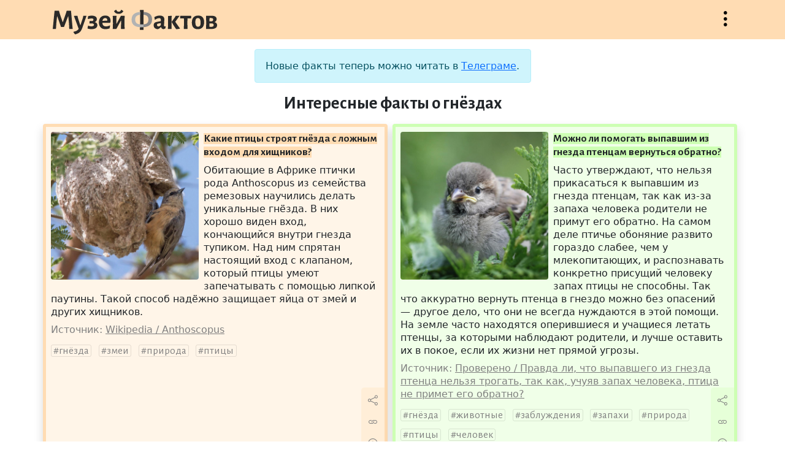

--- FILE ---
content_type: text/html; charset=UTF-8
request_url: https://facts.museum/nests
body_size: 10257
content:
<!doctype html>
<html lang="ru" class="h-100">
<head>
	<meta charset="utf-8">
    <meta name="viewport" content="width=device-width, initial-scale=1, shrink-to-fit=no">
	<meta name="description" content="Музей фактов — это коллекция тщательно отобранных сведений из серии «А&nbsp;знаете&nbsp;ли&nbsp;вы,&nbsp;что...», проверенных на достоверность и снабжённых источниками.">	
	<title>Интересные факты о гнёздах — Музей фактов</title>
	<link href="https://cdn.jsdelivr.net/npm/bootstrap@5.1.1/dist/css/bootstrap.min.css" rel="stylesheet" integrity="sha384-F3w7mX95PdgyTmZZMECAngseQB83DfGTowi0iMjiWaeVhAn4FJkqJByhZMI3AhiU" crossorigin="anonymous">
	<link rel="stylesheet" href="/css/bootstrap-icons.css">
	<link rel="stylesheet" href="/css/style.css">
	<link rel="preconnect" href="https://fonts.googleapis.com">
	<link rel="preconnect" href="https://fonts.gstatic.com" crossorigin>
	<link href="https://fonts.googleapis.com/css2?family=Alegreya+Sans:wght@400;700&display=swap" rel="stylesheet">
	<link rel="shortcut icon" href="/img/icon32x32.png" sizes="32x32">
	<link rel="shortcut icon" href="/img/icon16x16.png" sizes="16x16">
	<link rel="alternate" href="/rss" type="application/rss+xml" title="Музей фактов">
	<script src="https://code.jquery.com/jquery-3.5.1.min.js"></script>
	<!--script async src="https://cse.google.com/cse.js?cx=67c40880b70174830"></script-->
	<script src="/js/site.js"></script>
	<!-- Yandex.Metrika counter -->
	<script type="text/javascript" >
	   (function(m,e,t,r,i,k,a){m[i]=m[i]||function(){(m[i].a=m[i].a||[]).push(arguments)};
	   m[i].l=1*new Date();k=e.createElement(t),a=e.getElementsByTagName(t)[0],k.async=1,k.src=r,a.parentNode.insertBefore(k,a)})
	   (window, document, "script", "https://mc.yandex.ru/metrika/tag.js", "ym");

	   ym(85575235, "init", {
			clickmap:true,
			trackLinks:true,
			accurateTrackBounce:true
	   });
	</script>
	<noscript><div><img src="https://mc.yandex.ru/watch/85575235" style="position:absolute; left:-9999px;" alt="" /></div></noscript>
	<!-- /Yandex.Metrika counter -->
	</head>
<body class="d-flex flex-column">
	<header class="sticky-top w-100">
		<div class="container">
			<div class="row pt-3 pb-2">
				<div class="col ps-3">
					<a href="/" title="На главную"><h1>Музей фактов</h1></a>
				</div>
				<div class="col d-flex justify-content-end">
					<button class="bi-three-dots-vertical openmenu" data-bs-toggle="collapse" data-bs-target="#nav" onclick="javascript:void(0)">Открыть меню</button>
				</div>
			</div>
		</div>		<nav id="nav" class="collapse">
			<div class="container">
				<div class="row">
					<div class="col-lg-6 ps-3 py-3 about">
						<p>Музей фактов — это коллекция тщательно отобранных сведений из серии «А знаете ли вы, что...», проверенных на достоверность и снабжённых источниками. Сейчас в коллекции 4489 фактов.</p>
						<p><a href="/newfact" class="btn bi-file-earmark-text">Прислать факт</a></p>
					</div>
					<div class="col-lg-6 tags ps-3 py-3">
						<p> <a href='/australia' class='w3'>Австралия</a>  <a href='/england' class='w17'>Англия</a>  <a href='/antiquity' class='w2'>античность</a>  <a href='/diseases' class='w3'>болезни</a>  <a href='/wars' class='w5'>войны</a>  <a href='/world-war-ii' class='w6'>Вторая&nbsp;Мировая&nbsp;война</a>  <a href='/idioms' class='w5'>выражения</a>  <a href='/geography' class='w9'>география</a>  <a href='/germany' class='w10'>Германия</a>  <a href='/children' class='w6'>дети</a>  <a href='/women' class='w5'>женщины</a>  <a href='/animals' class='w17'>животные</a>  <a href='/cinema' class='w10'>кинематограф</a>  <a href='/china' class='w5'>Китай</a>  <a href='/literature' class='w7'>литература</a>  <a href='/monarches' class='w2'>монархи</a>  <a href='/music' class='w9'>музыка</a>  <a href='/naming' class='w9'>названия</a>  <a href='/insects' class='w5'>насекомые</a>  <a href='/rulers' class='w3'>правители</a>  <a href='/nature' class='w16'>природа</a>  <a href='/birds' class='w6'>птицы</a>  <a href='/russia' class='w13'>Россия</a>  <a href='/words' class='w10'>слова</a>  <a href='/sport' class='w9'>спорт</a>  <a href='/ussr' class='w12'>СССР</a>  <a href='/usa' class='w26'>США</a>  <a href='/technics' class='w4'>техника</a>  <a href='/france' class='w10'>Франция</a>  <a href='/human' class='w8'>человек</a>  <a href='/languages' class='w6'>языки</a>  <a href='/japan' class='w8'>Япония</a>  <a href="/tags" class="w6 alltags text-nowrap">Все метки</a></p>
						<!--form class="input-group pt-3">
							<input type="text" class="form-control" placeholder="Поиск" aria-label="Поиск" aria-describedby="button-addon">
							<button type="submit" class="btn btn-outline-secondary bi-search" id="button-addon"></button>
						</form-->
						<!--div class="gcse-searchbox-only" data-resultsUrl="/search" data-queryParameterName="search" data-newWindow="true" enableAutoComplete="true"></div-->
						<div class="ya-site-form ya-site-form_inited_no" data-bem="{&quot;action&quot;:&quot;http://facts.museum/search&quot;,&quot;arrow&quot;:false,&quot;bg&quot;:&quot;transparent&quot;,&quot;fontsize&quot;:12,&quot;fg&quot;:&quot;#000000&quot;,&quot;language&quot;:&quot;ru&quot;,&quot;logo&quot;:&quot;rb&quot;,&quot;publicname&quot;:&quot;Поиск по facts.museum&quot;,&quot;suggest&quot;:true,&quot;target&quot;:&quot;_blank&quot;,&quot;tld&quot;:&quot;ru&quot;,&quot;type&quot;:2,&quot;usebigdictionary&quot;:true,&quot;searchid&quot;:2504141,&quot;input_fg&quot;:&quot;#000000&quot;,&quot;input_bg&quot;:&quot;#ffffff&quot;,&quot;input_fontStyle&quot;:&quot;normal&quot;,&quot;input_fontWeight&quot;:&quot;normal&quot;,&quot;input_placeholder&quot;:&quot;Поиск по сайту&quot;,&quot;input_placeholderColor&quot;:&quot;#000000&quot;,&quot;input_borderColor&quot;:&quot;#ced4da&quot;}"><form action="https://yandex.ru/search/site/" method="get" target="_blank" accept-charset="utf-8"><input type="hidden" name="searchid" value="2504141"/><input type="hidden" name="l10n" value="ru"/><input type="hidden" name="reqenc" value=""/><input type="search" name="text" value=""/><input type="submit" value="Найти"/></form></div><style type="text/css">.ya-page_js_yes .ya-site-form_inited_no { display: none; }</style><script type="text/javascript">(function(w,d,c){var s=d.createElement('script'),h=d.getElementsByTagName('script')[0],e=d.documentElement;if((' '+e.className+' ').indexOf(' ya-page_js_yes ')===-1){e.className+=' ya-page_js_yes';}s.type='text/javascript';s.async=true;s.charset='utf-8';s.src=(d.location.protocol==='https:'?'https:':'http:')+'//site.yandex.net/v2.0/js/all.js';h.parentNode.insertBefore(s,h);(w[c]||(w[c]=[])).push(function(){Ya.Site.Form.init()})})(window,document,'yandex_site_callbacks');</script>
					</div>
				</div>
			</div>
		</nav>
	</header>
	<main class="mt-3 flex-shrink-0">
		<div class="container">
			<div class="row justify-content-center">
				<div class="col-lg-5 mb-2">
					<div class="alert alert-info text-center" role="alert">
						Новые факты теперь можно читать в <a href="https://t.me/facts_museum">Телеграме</a>.
					</div>
					<h2>Интересные факты о гнёздах</h2>
				</div>
			</div>
			<div class="row">
				<div class="col-lg mb-3 p-0">
					<div class="fact mx-2 ms-lg-0 p-2 border rounded shadow position-relative h-100" style="background: rgba(255,220,179,0.3); border-color: rgb(255,220,179)!important" data-nid="4067">
						<img src="/img/facts/4067.jpg" class="rounded float-start me-2 mb-1" alt="Какие птицы строят гнёзда с ложным входом для хищников?">
						<p class="title"><strong style="background: rgb(255,220,179)">Какие птицы строят гнёзда с ложным входом для хищников?</strong></p>						
						<p class="content">Обитающие в Африке птички рода Anthoscopus из семейства ремезовых научились делать уникальные гнёзда. В них хорошо виден вход, кончающийся внутри гнезда тупиком. Над ним спрятан настоящий вход с клапаном, который птицы умеют запечатывать с помощью липкой паутины. Такой способ надёжно защищает яйца от змей и других хищников.</p>
						<p class="clearfix links"><span>Источник: <a href='https://en.wikipedia.org/wiki/Anthoscopus' target='_blank' data-urln=''>Wikipedia / Anthoscopus</a></span></p>
						<p class="tags"><a href='/nests'>гнёзда</a> <a href='/snakes'>змеи</a> <a href='/nature'>природа</a> <a href='/birds'>птицы</a></p>
						<div class="actions" style="background: rgba(255,220,179,0.3)"><button title="Поделиться" class="bi-share" data-bs-toggle="modal" data-bs-target="#exportModal" value="4067"></button><a title="Постоянная ссылка" class="bi-link" href="/4067"></a><button title="Сообщить об ошибке" class="bi-exclamation-circle" data-bs-toggle="modal" data-bs-target="#reportModal" value="4067"></button></div>
					</div>
				</div>
				<div class="col-lg mb-3 p-0">
					<div class="fact mx-2 ms-lg-0 p-2 border rounded shadow position-relative h-100" style="background: rgba(205,255,179,0.3); border-color: rgb(205,255,179)!important" data-nid="3960">
						<img src="/img/facts/3960.jpg" class="rounded float-start me-2 mb-1" alt="Можно ли помогать выпавшим из гнезда птенцам вернуться обратно?">
						<p class="title"><strong style="background: rgb(205,255,179)">Можно ли помогать выпавшим из гнезда птенцам вернуться обратно?</strong></p>						
						<p class="content">Часто утверждают, что нельзя прикасаться к выпавшим из гнезда птенцам, так как из-за запаха человека родители не примут его обратно. На самом деле птичье обоняние развито гораздо слабее, чем у млекопитающих, и распознавать конкретно присущий человеку запах птицы не способны. Так что аккуратно вернуть птенца в гнездо можно без опасений — другое дело, что они не всегда нуждаются в этой помощи. На земле часто находятся оперившиеся и учащиеся летать птенцы, за которыми наблюдают родители, и лучше оставить их в покое, если их жизни нет прямой угрозы.</p>
						<p class="clearfix links"><span>Источник: <a href='https://provereno.media/2021/10/21/pravda-li-chto-vypavshego-iz-gnezda-ptenca-nelzya-trogat-tak-kak-uchuyav-zapah-cheloveka-ptica-ne-primet-ego-obratno/' target='_blank' data-urln=''>Проверено / Правда ли, что выпавшего из гнезда птенца нельзя трогать, так как, учуяв запах человека, птица не примет его обратно?</a></span></p>
						<p class="tags"><a href='/nests'>гнёзда</a> <a href='/animals'>животные</a> <a href='/fallacies'>заблуждения</a> <a href='/smells'>запахи</a> <a href='/nature'>природа</a> <a href='/birds'>птицы</a> <a href='/human'>человек</a></p>
						<div class="actions" style="background: rgba(205,255,179,0.3)"><button title="Поделиться" class="bi-share" data-bs-toggle="modal" data-bs-target="#exportModal" value="3960"></button><a title="Постоянная ссылка" class="bi-link" href="/3960"></a><button title="Сообщить об ошибке" class="bi-exclamation-circle" data-bs-toggle="modal" data-bs-target="#reportModal" value="3960"></button></div>
					</div>
				</div>
			</div>
			<div class="row">
				<div class="col-lg mb-3 p-0">
					<div class="fact mx-2 ms-lg-0 p-2 border rounded shadow position-relative h-100" style="background: rgba(255,220,179,0.3); border-color: rgb(255,220,179)!important" data-nid="3723">
						<img src="/img/facts/3723.jpg" class="rounded float-start me-2 mb-1" alt="Какие птицы дали название хранилищу урн с прахом?">
						<p class="title"><strong style="background: rgb(255,220,179)">Какие птицы дали название хранилищу урн с прахом?</strong></p>						
						<p class="content">В Древнем Риме самым популярным способом похорон была кремация. Богатые люди для хранения праха возводили мавзолеи, а для обычных строили общественные усыпальницы с многочисленными рядами ниш в стенах. Эти ниши своим видом напоминали похожим образом устроенные гнёзда для голубей в птичниках, поэтому римляне назвали такие усыпальницы в буквальном смысле голубятнями, что на латыни звучит как «колумбарий».</p>
						<p class="clearfix links"><span>Источник: <a href='https://ru.wikipedia.org/wiki/Колумбарий' target='_blank' data-urln=''>Википедия / Колумбарий</a></span></p>
						<p class="tags"><a href='/antiquity'>античность</a> <a href='/nests'>гнёзда</a> <a href='/doves'>голуби</a> <a href='/ancient-rome'>Древний Рим</a> <a href='/cremation'>кремация</a> <a href='/latin'>латынь</a> <a href='/funerals'>похороны</a> <a href='/birds'>птицы</a> <a href='/words'>слова</a></p>
						<div class="actions" style="background: rgba(255,220,179,0.3)"><button title="Поделиться" class="bi-share" data-bs-toggle="modal" data-bs-target="#exportModal" value="3723"></button><a title="Постоянная ссылка" class="bi-link" href="/3723"></a><button title="Сообщить об ошибке" class="bi-exclamation-circle" data-bs-toggle="modal" data-bs-target="#reportModal" value="3723"></button></div>
					</div>
				</div>
				<div class="col-lg mb-3 p-0">
					<div class="fact mx-2 ms-lg-0 p-2 border rounded shadow position-relative h-100" style="background: rgba(255,224,179,0.3); border-color: rgb(255,224,179)!important" data-nid="3618">
						<img src="/img/facts/3618.jpg" class="rounded float-start me-2 mb-1" alt="Из чьих мёртвых тушек иногда сооружают гнёзда белые совы?">
						<p class="title"><strong style="background: rgb(255,224,179)">Из чьих мёртвых тушек иногда сооружают гнёзда белые совы?</strong></p>						
						<p class="content">Основой рациона белых сов являются лемминги. В некоторые годы, когда популяции этих грызунов разрастаются рекордными темпами, совы даже не могут съесть всех пойманных леммингов. Тогда они устилают мёртвыми тушками свои гнёзда, которые обычно находятся на земле. Один канадский биолог сфотографировал гнездо из 70 леммингов.</p>
						<p class="clearfix links"><span>Источник: <a href='https://theworld.org/stories/2014-03-23/good-years-snowy-owls-build-nests-out-dead-lemmings' target='_blank' data-urln=''>The World / In good years, snowy owls build nests out of dead lemmings</a></span></p>
						<p class="tags"><a href='/nests'>гнёзда</a> <a href='/animals'>животные</a> <a href='/lemmings'>лемминги</a> <a href='/nature'>природа</a> <a href='/birds'>птицы</a> <a href='/owls'>совы</a></p>
						<div class="actions" style="background: rgba(255,224,179,0.3)"><button title="Поделиться" class="bi-share" data-bs-toggle="modal" data-bs-target="#exportModal" value="3618"></button><a title="Постоянная ссылка" class="bi-link" href="/3618"></a><button title="Сообщить об ошибке" class="bi-exclamation-circle" data-bs-toggle="modal" data-bs-target="#reportModal" value="3618"></button></div>
					</div>
				</div>
			</div>
			<div class="row">
				<div class="col-lg mb-3 p-0">
					<div class="fact mx-2 ms-lg-0 p-2 border rounded shadow position-relative h-100" style="background: rgba(191,255,179,0.3); border-color: rgb(191,255,179)!important" data-nid="3490">
						<img src="/img/facts/3490.jpg" class="rounded float-start me-2 mb-1" alt="Какие птицы изготавливают гнёзда шитьём?">
						<p class="title"><strong style="background: rgb(191,255,179)">Какие птицы изготавливают гнёзда шитьём?</strong></p>						
						<p class="content">Обитающие в тропических азиатских странах птицы из рода портних умеют делать гнездо из одного или двух листьев, сшивая их края. По краям листа они делают аккуратные проколы и продевают через них клювом волокна из растительного пуха или паутины. Биолог Эдвард Эйткен сумел добиться того, чтобы портнихи использовали для гнёзд искусственные хлопковые нити.</p>
						<p class="clearfix links"><span>Источник: <a href='https://en.wikipedia.org/wiki/Common_tailorbird' target='_blank' data-urln=''>Wikipedia / Common tailorbird</a></span></p>
						<p class="tags"><a href='/nests'>гнёзда</a> <a href='/spider-web'>паутина</a> <a href='/nature'>природа</a> <a href='/birds'>птицы</a> <a href='/sewing'>шитьё</a></p>
						<div class="actions" style="background: rgba(191,255,179,0.3)"><button title="Поделиться" class="bi-share" data-bs-toggle="modal" data-bs-target="#exportModal" value="3490"></button><a title="Постоянная ссылка" class="bi-link" href="/3490"></a><button title="Сообщить об ошибке" class="bi-exclamation-circle" data-bs-toggle="modal" data-bs-target="#reportModal" value="3490"></button></div>
					</div>
				</div>
				<div class="col-lg mb-3 p-0">
					<div class="fact mx-2 ms-lg-0 p-2 border rounded shadow position-relative h-100" style="background: rgba(234,255,179,0.3); border-color: rgb(234,255,179)!important" data-nid="3437">
						<img src="/img/facts/3437.jpg" class="rounded float-start me-2 mb-1" alt="Какие кукушки при определённых условиях способствуют лучшему выживанию птенцов в чужих гнёздах?">
						<p class="title"><strong style="background: rgb(234,255,179)">Какие кукушки при определённых условиях способствуют лучшему выживанию птенцов в чужих гнёздах?</strong></p>						
						<p class="content">Хохлатые кукушки часто подкидывают яйца в гнёзда врановых. В отличие от большинства других кукушек, кукушата этого вида не выбрасывают яйца хозяев гнезда, хотя вылупившиеся из них птенцы часто умирают, не в силах бороться за пищу с кукушатами. Тем не менее, исследования на примере чёрных ворон показали, что в условиях высокой угрозы хищников выживаемость птенцов хозяев оказывается в целом выше в присутствии хохлатых кукушат, чем без них. Оказалось, что те выделяют запахи, отпугивающие хищных птиц, кошек и других любителей разорять гнёзда.</p>
						<p class="clearfix links"><span>Источник: <a href='https://en.wikipedia.org/wiki/Great_spotted_cuckoo' target='_blank' data-urln=''>Wikipedia / Great spotted cuckoo</a></span></p>
						<p class="tags"><a href='/crows'>вороны</a> <a href='/nests'>гнёзда</a> <a href='/smells'>запахи</a> <a href='/cuckoos'>кукушки</a> <a href='/nature'>природа</a> <a href='/birds'>птицы</a></p>
						<div class="actions" style="background: rgba(234,255,179,0.3)"><button title="Поделиться" class="bi-share" data-bs-toggle="modal" data-bs-target="#exportModal" value="3437"></button><a title="Постоянная ссылка" class="bi-link" href="/3437"></a><button title="Сообщить об ошибке" class="bi-exclamation-circle" data-bs-toggle="modal" data-bs-target="#reportModal" value="3437"></button></div>
					</div>
				</div>
			</div>
			<div class="row">
				<div class="col-lg mb-3 p-0">
					<div class="fact mx-2 ms-lg-0 p-2 border rounded shadow position-relative h-100" style="background: rgba(239,255,179,0.3); border-color: rgb(239,255,179)!important" data-nid="2815">
						<img src="/img/facts/2815.jpg" class="rounded float-start me-2 mb-1" alt="Каким видом мусора городские птицы отпугивают паразитов в своих гнёздах?">
						<p class="title"><strong style="background: rgb(239,255,179)">Каким видом мусора городские птицы отпугивают паразитов в своих гнёздах?</strong></p>						
						<p class="content">Птицы нередко приносят в гнёзда листья растений, отталкивающих паразитов. А городские птицы для этой цели научились использовать окурки. Исследуя городских воробьёв и чечевиц, мексиканские экологи выявили, что в гнёздах с более высоким содержанием ацетатов целлюлозы, одного из компонентов сигарет, меньше паразитических клещей. Однако позитивный эффект никотина в перспективе может сыграть с птицами злую шутку, так как они тоже подвержены его канцерогенному воздействию.</p>
						<p class="clearfix links"><span>Источник: <a href='https://www.popmech.ru/science/13398-zachem-vorobyu-okurok-nepriyatnaya-adaptatsiya/' target='_blank' data-urln=''>Популярная механика / Зачем воробью окурок: Неприятная адаптация</a></span></p>
						<p class="tags"><a href='/sparrows'>воробьи</a> <a href='/nests'>гнёзда</a> <a href='/mites'>клещи</a> <a href='/mexico'>Мексика</a> <a href='/nicotine'>никотин</a> <a href='/parasites'>паразиты</a> <a href='/birds'>птицы</a> <a href='/cigarettes'>сигареты</a></p>
						<div class="actions" style="background: rgba(239,255,179,0.3)"><button title="Поделиться" class="bi-share" data-bs-toggle="modal" data-bs-target="#exportModal" value="2815"></button><a title="Постоянная ссылка" class="bi-link" href="/2815"></a><button title="Сообщить об ошибке" class="bi-exclamation-circle" data-bs-toggle="modal" data-bs-target="#reportModal" value="2815"></button></div>
					</div>
				</div>
				<div class="col-lg mb-3 p-0">
					<div class="fact mx-2 ms-lg-0 p-2 border rounded shadow position-relative h-100" style="background: rgba(255,231,179,0.3); border-color: rgb(255,231,179)!important" data-nid="2618">
						<img src="/img/facts/2618.jpg" class="rounded float-start me-2 mb-1" alt="Какие птицы поставляют материал для супа «ласточкины гнёзда»?">
						<p class="title"><strong style="background: rgb(255,231,179)">Какие птицы поставляют материал для супа «ласточкины гнёзда»?</strong></p>						
						<p class="content">Знаменитый китайский суп «ласточкины гнёзда» на самом деле готовится из гнёзд саланган, птиц семейства стрижиных. Они сооружают гнёзда в пещерах из собственной затвердевающей слюны. Сваренный суп по консистенции напоминает кисель и более чем на половину состоит из белка.</p>
						<p class="clearfix links"><span>Источник: <a href='https://en.wikipedia.org/wiki/Bird&#039;s_nest_soup' target='_blank' data-urln=''>Wikipedia / Bird's nest soup</a></span></p>
						<p class="tags"><a href='/proteins'>белок</a> <a href='/nests'>гнёзда</a> <a href='/fallacies'>заблуждения</a> <a href='/china'>Китай</a> <a href='/cookery'>кулинария</a> <a href='/swallows'>ласточки</a> <a href='/birds'>птицы</a> <a href='/saliva'>слюна</a> <a href='/swifts'>стрижи</a> <a href='/soups'>супы</a></p>
						<div class="actions" style="background: rgba(255,231,179,0.3)"><button title="Поделиться" class="bi-share" data-bs-toggle="modal" data-bs-target="#exportModal" value="2618"></button><a title="Постоянная ссылка" class="bi-link" href="/2618"></a><button title="Сообщить об ошибке" class="bi-exclamation-circle" data-bs-toggle="modal" data-bs-target="#reportModal" value="2618"></button></div>
					</div>
				</div>
			</div>
			<div class="row">
				<div class="col-lg mb-3 p-0">
					<div class="fact mx-2 ms-lg-0 p-2 border rounded shadow position-relative h-100" style="background: rgba(255,222,179,0.3); border-color: rgb(255,222,179)!important" data-nid="2467">
						<img src="/img/facts/2467.jpg" class="rounded float-start me-2 mb-1" alt="Какой народ изобрёл бомбы из насекомых?">
						<p class="title"><strong style="background: rgb(255,222,179)">Какой народ изобрёл бомбы из насекомых?</strong></p>						
						<p class="content">Воины майя использовали в качестве метательного оружия гнёзда шершней и ос, помещённые в сосуды из тыкв-горлянок. Будучи удачно брошенными, насекомые создавали панику в рядах противника.</p>
						<p class="clearfix links"><span>Источник: <a href='https://www.historyonthenet.com/mayans-at-war' target='_blank' data-urln=''>History on the Net / Mayans at War</a></span></p>
						<p class="tags"><a href='/artillery'>артиллерия</a> <a href='/nests'>гнёзда</a> <a href='/native-americans'>индейцы</a> <a href='/mayans'>майя</a> <a href='/insects'>насекомые</a> <a href='/weapon'>оружие</a> <a href='/wasps'>осы</a> <a href='/pumpkins'>тыквы</a> <a href='/hornets'>шершни</a></p>
						<div class="actions" style="background: rgba(255,222,179,0.3)"><button title="Поделиться" class="bi-share" data-bs-toggle="modal" data-bs-target="#exportModal" value="2467"></button><a title="Постоянная ссылка" class="bi-link" href="/2467"></a><button title="Сообщить об ошибке" class="bi-exclamation-circle" data-bs-toggle="modal" data-bs-target="#reportModal" value="2467"></button></div>
					</div>
				</div>
				<div class="col-lg mb-3 p-0">
					<div class="fact mx-2 ms-lg-0 p-2 border rounded shadow position-relative h-100" style="background: rgba(237,255,179,0.3); border-color: rgb(237,255,179)!important" data-nid="1327">
						<img src="/img/facts/1327.jpg" class="rounded float-start me-2 mb-1" alt="Какой узор позволяет кукушатам получать больше пищи от приёмных родителей?">
						<p class="title"><strong style="background: rgb(237,255,179)">Какой узор позволяет кукушатам получать больше пищи от приёмных родителей?</strong></p>						
						<p class="content">Птенцы кукушек, подброшенные в чужие гнёзда, обычно больше и сильнее собственных птенцов хозяев гнезда, поэтому кукушатам требуется больше пищи. У птенцов кукушки Ходжсона при развитии на крыльях появляется особый узор в виде раскрытого клюва, что и позволяет получать им за счёт этой иллюзии больше еды от приёмных родителей.</p>
						<p class="clearfix links"><span>Источник: <a href='https://en.wikipedia.org/wiki/Hodgson&#039;s_hawk-cuckoo' target='_blank' data-urln=''>Wikipedia / Hodgson's hawk-cuckoo</a></span></p>
						<p class="tags"><a href='/nests'>гнёзда</a> <a href='/cuckoos'>кукушки</a> <a href='/nature'>природа</a> <a href='/birds'>птицы</a></p>
						<div class="actions" style="background: rgba(237,255,179,0.3)"><button title="Поделиться" class="bi-share" data-bs-toggle="modal" data-bs-target="#exportModal" value="1327"></button><a title="Постоянная ссылка" class="bi-link" href="/1327"></a><button title="Сообщить об ошибке" class="bi-exclamation-circle" data-bs-toggle="modal" data-bs-target="#reportModal" value="1327"></button></div>
					</div>
				</div>
			</div>
			<div class="row">
				<div class="col-lg mb-3 p-0">
					<div class="fact mx-2 ms-lg-0 p-2 border rounded shadow position-relative h-100" style="background: rgba(255,222,179,0.3); border-color: rgb(255,222,179)!important" data-nid="1302">
						<img src="/img/facts/1302.jpg" class="rounded float-start me-2 mb-1" alt="Какие животные, кроме кукушки, занимаются гнездовым паразитизмом?">
						<p class="title"><strong style="background: rgb(255,222,179)">Какие животные, кроме кукушки, занимаются гнездовым паразитизмом?</strong></p>						
						<p class="content">Самый известный представитель животного мира, занимающийся гнездовым паразитизмом, то есть подкладыванием яиц в чужие гнёзда — это кукушка. Но она далеко не единственная — гнездовой паразитизм обнаружен как минимум у 80 видов птиц. Также это явление широко распространено у некоторых видов социальных насекомых — шмелей, пчёл и муравьёв, самки которых проникают в чужую колонию, убивают матку и откладывают свои яйца. Гнездовой паразитизм существует и у рыб, например, у сомов из африканского озера Танганьика, которые подбрасывают  икринки другим рыбам, инкубирующим икру у себя во рту.</p>
						<p class="clearfix links"><span>Источник: <a href='https://ru.wikipedia.org/wiki/Гнездовой_паразитизм' target='_blank' data-urln=''>Википедия / Гнездовой паразитизм</a></span></p>
						<p class="tags"><a href='/nests'>гнёзда</a> <a href='/cuckoos'>кукушки</a> <a href='/ants'>муравьи</a> <a href='/insects'>насекомые</a> <a href='/parasites'>паразиты</a> <a href='/nature'>природа</a> <a href='/birds'>птицы</a> <a href='/bees'>пчёлы</a> <a href='/reproduction'>размножение</a> <a href='/fishes'>рыбы</a> <a href='/catfishes'>сомы</a> <a href='/bumblebees'>шмели</a></p>
						<div class="actions" style="background: rgba(255,222,179,0.3)"><button title="Поделиться" class="bi-share" data-bs-toggle="modal" data-bs-target="#exportModal" value="1302"></button><a title="Постоянная ссылка" class="bi-link" href="/1302"></a><button title="Сообщить об ошибке" class="bi-exclamation-circle" data-bs-toggle="modal" data-bs-target="#reportModal" value="1302"></button></div>
					</div>
				</div>
				<div class="col-lg mb-3 p-0">
					<div class="fact mx-2 ms-lg-0 p-2 border rounded shadow position-relative h-100" style="background: rgba(246,255,179,0.3); border-color: rgb(246,255,179)!important" data-nid="591">
						<img src="/img/facts/591.jpg" class="rounded float-start me-2 mb-1" alt="Зачем совы селят в своих гнёздах змей?">
						<p class="title"><strong style="background: rgb(246,255,179)">Зачем совы селят в своих гнёздах змей?</strong></p>						
						<p class="content">Североамериканские совки иногда селят в своих гнёздах маленьких змей семейства узкоротых. Те питаются мелкими насекомыми, конкурирующими с совятами за принесённую совой добычу. Птенцы в результате такого симбиоза быстрее растут и меньше болеют.</p>
						<p class="clearfix links"><span>Источник: <a href='https://ru.wikipedia.org/wiki/Североамериканская_совка' target='_blank' data-urln=''>Википедия / Североамериканская совка</a></span></p>
						<p class="tags"><a href='/nests'>гнёзда</a> <a href='/snakes'>змеи</a> <a href='/nature'>природа</a> <a href='/birds'>птицы</a> <a href='/symbiosis'>симбиоз</a> <a href='/owls'>совы</a></p>
						<div class="actions" style="background: rgba(246,255,179,0.3)"><button title="Поделиться" class="bi-share" data-bs-toggle="modal" data-bs-target="#exportModal" value="591"></button><a title="Постоянная ссылка" class="bi-link" href="/591"></a><button title="Сообщить об ошибке" class="bi-exclamation-circle" data-bs-toggle="modal" data-bs-target="#reportModal" value="591"></button></div>
					</div>
				</div>
			</div>
			<div class="row">
				<div class="col-lg mb-3 p-0">
					<div class="fact mx-2 ms-lg-0 p-2 border rounded shadow position-relative h-100" style="background: rgba(255,236,179,0.3); border-color: rgb(255,236,179)!important" data-nid="139">
						<img src="/img/facts/139.jpg" class="rounded float-start me-2 mb-1" alt="У каких птиц присутствует деление на расы?">
						<p class="title"><strong style="background: rgb(255,236,179)">У каких птиц присутствует деление на расы?</strong></p>						
						<p class="content">Для кукушек характерен гнездовой паразитизм, то есть самки подбрасывают яйца в гнёзда других птиц, обычно из отряда воробьинообразных. При этом даже в пределах одного вида кукушки формируют несколько экологических линий, или рас. Каждой расе присуща кладка яиц определённого цвета и размера, чтобы максимально соответствовать яйцам тех или иных приёмных родителей.</p>
						<p class="clearfix links"><span>Источник: <a href='https://ru.wikipedia.org/wiki/Обыкновенная_кукушка' target='_blank' data-urln=''>Википедия / Обыкновенная кукушка</a></span></p>
						<p class="tags"><a href='/nests'>гнёзда</a> <a href='/cuckoos'>кукушки</a> <a href='/nature'>природа</a> <a href='/birds'>птицы</a></p>
						<div class="actions" style="background: rgba(255,236,179,0.3)"><button title="Поделиться" class="bi-share" data-bs-toggle="modal" data-bs-target="#exportModal" value="139"></button><a title="Постоянная ссылка" class="bi-link" href="/139"></a><button title="Сообщить об ошибке" class="bi-exclamation-circle" data-bs-toggle="modal" data-bs-target="#reportModal" value="139"></button></div>
					</div>
				</div>
				<div class="col-lg mb-3 p-0">
				</div>
			</div>
<div class="modal fade" id="reportModal" tabindex="-1" aria-labelledby="reportModalLabel" aria-hidden="true">
	<div class="modal-dialog modal-lg">
		<div class="modal-content">
			<div class="modal-header">
				<h5 class="modal-title" id="reportModalLabel">Сообщить об ошибке</h5>
				<button type="button" class="btn-close" data-bs-dismiss="modal" aria-label="Close"></button>
			</div>
			<div class="modal-body">
				<form method="post" class="report">
					<div class="form-floating mb-3">
						<textarea class="form-control" id="reportTextarea" name="report" required></textarea>
						<label for="reportTextarea">Опишите орфографическую или смысловую ошибку:</label>
						<div id="reportHelp" class="form-text">Перед отправкой опровержения обязательно прочитайте источник к факту!</div>
					</div>
					<div class="form-floating mb-3">
						<input type="email" class="form-control" id="emailInput" name="email">
						<label for="emailInput">Ваш email:</label>
						<div id="emailHelp" class="form-text">Указывать необязательно, но желательно для диалога при опровержении факта</div>
					</div>
					<input type="hidden" name="nid">
					<button type="submit" class="btn btn-primary">Отправить</button>
				</form>
				<div class="alert alert-success" role="alert">Спасибо! Ваше сообщение отправлено администратору.</div>
				<div class="alert alert-danger" role="alert">К сожалению, что-то пошло не так. Пожалуйста, сообщите администратору <a href="mailto:and.sitnikov@gmail.com">по почте</a>.</div>
			</div>
		</div>
	</div>
</div>
<div class="modal fade" id="exportModal" tabindex="-1" aria-labelledby="exportModalLabel" aria-hidden="true">
	<div class="modal-dialog modal-lg">
		<div class="modal-content">
			<div class="modal-header">
				<h5 class="modal-title" id="exportModalLabel">Поделиться фактом</h5>
				<button type="button" class="btn-close" data-bs-dismiss="modal" aria-label="Close"></button>
			</div>
			<div class="modal-body">
				<p>Просто скопируйте картинку и вставьте в любое место.</p>
				<img src="" data-nid="">
			</div>
		</div>
	</div>
</div>
		</div>
	</main>
	<footer class="footer mt-auto py-3">
		<div class="container">
			<div class="row text-center">
				<div class="col-lg pb-3">
					© Андрей Ситников, 2009—2026				</div>
				<div class="col-lg pb-3">
					<a href="mailto:and.sitnikov@gmail.com">Написать письмо автору</a>
				</div>
				<div class="col-lg pb-3">
					<a href="/random">Случайный факт</a>
				</div>
			</div>	
		</div>	
	</footer>
	<script src="https://cdn.jsdelivr.net/npm/bootstrap@5.1.1/dist/js/bootstrap.bundle.min.js" integrity="sha384-/bQdsTh/da6pkI1MST/rWKFNjaCP5gBSY4sEBT38Q/9RBh9AH40zEOg7Hlq2THRZ" crossorigin="anonymous"></script>
</body>
</html>


--- FILE ---
content_type: text/css
request_url: https://facts.museum/css/style.css
body_size: 1039
content:
body {
}

@media only screen and (min-width: 1000px) {
	body {height: 100%}
}

header {
	background: rgb(217, 217, 217);
}

h1 {
	width: 267.56px; height: 40px; 
	text-indent: -9999px; 
	background: url(/img/logo_main.svg); background-size: 267.56px 40px; 
	margin: 0;
}

button.openmenu {
	font-size: 30px; line-height: 1.5rem; 
	width: 30px; height: 30px; 
	overflow: hidden; 
	background: none; 
	border: 0; padding: 0;
}

nav {
	background: rgba(255, 255, 255, 0.5); 
	border-bottom: 1px solid black;
}

nav .about {
	line-height: 1.75rem;
}

nav p {
	margin: 0;
}

nav .about a {
	font-weight: bold;
}

nav .about a::before {
	padding-right: 0.25rem;
}

nav .tags {
	line-height: 1.75rem;
}

nav .tags a {
	text-decoration: none; 
	margin-right: 0.3rem;
}

nav .tags a.alltags {
	font-weight: bold;
	color: black;
}

nav .tags a::before {
	content: "#";
	color: gray;
}

main {
	line-height: 1.35rem;
}

h2 {
	font: bold 1.8rem 'Alegreya Sans', sans-serif; text-align: center;
}

.fact {
	border: 5px solid white!important;
}

.fact img {
	max-width: 45%; max-height: 500px;
}

.fact a {
	text-decoration: none;
}

.fact p {
	margin-bottom: 0.5rem;
}

.fact strong {
	font: bold 1.1rem 'Alegreya Sans', sans-serif;
}

p.links {
	color: gray;
}

p.links span {
	margin-right: 1rem;
}

p.links span a {
	color: gray;
	text-decoration: underline;
}

p.links span a:hover {
	color: #0d6efd; 
}

p.tags {
	line-height: 2rem;
	margin-right: 2rem;
}

p.tags a {
	white-space: nowrap;
	color: gray;
	font: 1.1rem 'Alegreya Sans', sans-serif;
	margin-right: 0.4rem; padding: 0 0.2rem; border: 1px solid rgb(0, 0, 0, 0.1); border-radius: 3px;
}

p.tags a:hover {
	color: #0d6efd; background: rgb(0, 0, 0, 0.1);
}

p.tags a::before {
	content: "#";
	color: gray;
}

p.tags a:hover::before {
	color: #0d6efd;
}

.actions {
	position: absolute; right: 0; bottom: 0;
	border-top-left-radius: 5px;
}

.actions button, .actions a {
	display: block;
	width: 2rem; height: 2rem;
	color: gray; background: none;
	text-align: center; line-height: 2rem;
	margin: 0.2rem; border: 0;
}

@media only screen and (max-width: 760px) {
	.actions button, .actions a {width: 2.5rem; font-size: 1.5rem; margin: 0.4rem 0.2rem}
}

.related p {
	font: bold 1.1rem 'Alegreya Sans', sans-serif;
}

.related img {
	width: 100px; height: 100px; 
}

.related a {
	color: black;
	text-decoration: none;
}

.timenav a {
	text-decoration: none;
}

.timenav a span {
	width: 2rem;
	line-height: 2rem;
	color: white; background: #0d6efd;
	border-radius: 50%;
}

.timenav a.previous {
	color: grey;
}

.timenav a.previous span {
	background: grey;
}

form.newfact textarea {
	height: 20rem!important;
}

.cloud {
	text-align: justify;
}

.cloud a {
	white-space: nowrap;
	text-decoration: none;
	font-size: 2.14rem; line-height: 1.8rem;
	margin: 0 0.25rem;
}

.cloud a:hover {
	text-decoration: underline;
}

.cloud a.w1 {font-size: 1rem;}
.cloud a.w2 {font-size: 1.1rem;}
.cloud a.w3 {font-size: 1.21rem;}
.cloud a.w4 {font-size: 1.33rem;}
.cloud a.w5 {font-size: 1.46rem;}
.cloud a.w6 {font-size: 1.61rem;}
.cloud a.w7 {font-size: 1.77rem;}
.cloud a.w8 {font-size: 1.95rem;}

#cloud #letters {
	text-transform: uppercase; text-align: center;
	margin-bottom: 30px; border: 1px solid #CCC; padding: 10px;
	border-radius: 5px; -moz-border-radius: 5px; -webkit-border-radius: 5px;
}

.cloud .letters a {
	font-size: 1rem; line-height: 1rem;
	margin: 0;
}

.modal textarea {
	height: 10rem!important;
}

#exportModal img {
	width: 100%;
}

.edit-success {
	color: green!important;
}

.edit-danger {
	color: red!important;
}